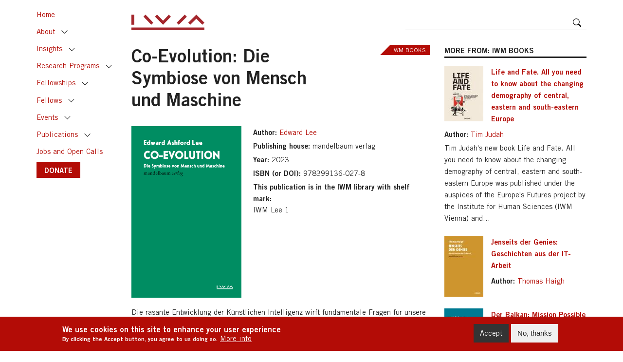

--- FILE ---
content_type: text/html; charset=UTF-8
request_url: https://www.iwm.at/publication/iwm-books/co-evolution-die-symbiose-von-mensch-und-maschine
body_size: 10375
content:
<!DOCTYPE html>
<html lang="en" dir="ltr" prefix="content: http://purl.org/rss/1.0/modules/content/  dc: http://purl.org/dc/terms/  foaf: http://xmlns.com/foaf/0.1/  og: http://ogp.me/ns#  rdfs: http://www.w3.org/2000/01/rdf-schema#  schema: http://schema.org/  sioc: http://rdfs.org/sioc/ns#  sioct: http://rdfs.org/sioc/types#  skos: http://www.w3.org/2004/02/skos/core#  xsd: http://www.w3.org/2001/XMLSchema# ">
  <head>
    <meta charset="utf-8" />
<script async src="https://www.googletagmanager.com/gtag/js?id=UA-76674826-1"></script>
<script>window.dataLayer = window.dataLayer || [];function gtag(){dataLayer.push(arguments)};gtag("js", new Date());gtag("set", "developer_id.dMDhkMT", true);gtag("config", "UA-76674826-1", {"groups":"default","anonymize_ip":true,"page_placeholder":"PLACEHOLDER_page_path"});</script>
<meta name="description" content="Die rasante Entwicklung der Künstlichen Intelligenz wirft fundamentale Fragen für unsere Zukunft als Menschen auf. Edward A. Lee widerspricht der frommen Erwartung, dass die neue technologische Entwicklung planbar und kontrollierbar bleiben kann. Zugleich distanziert er sich von apokalyptischen Szenarien, die in der KI nur eine Bedrohung und das Ende der Menschheit sehen wollen. Er beschreibt das zukünftige Verhältnis von Menschen und Maschinen eher als »Co-Evolution« und »Symbiose«." />
<link rel="canonical" href="http://www.iwm.at/publication/iwm-books/co-evolution-die-symbiose-von-mensch-und-maschine" />
<meta property="og:site_name" content="IWM WEBSITE" />
<meta property="og:type" content="website" />
<meta property="og:url" content="http://www.iwm.at/publication/iwm-books/co-evolution-die-symbiose-von-mensch-und-maschine" />
<meta property="og:title" content="Co-Evolution: Die Symbiose von Mensch und Maschine" />
<meta property="og:image" content="http://www.iwm.at/sites/default/files/publication/cover/9783991360278.jpg" />
<meta property="og:image:width" content="1594" />
<meta property="og:image:height" content="2480" />
<meta name="twitter:card" content="summary_large_image" />
<meta name="twitter:site" content="@IWM_Vienna" />
<meta name="twitter:title" content="Co-Evolution: Die Symbiose von Mensch und Maschine" />
<meta name="twitter:image" content="http://www.iwm.at/sites/default/files/publication/cover/9783991360278.jpg" />
<meta name="twitter:image:alt" content="Buchcover dunkelgrün mit weißer Schrift: Co-Evolution Die Symbiose von Mensch und Maschine" />
<meta name="Generator" content="Drupal 10 (https://www.drupal.org)" />
<meta name="MobileOptimized" content="width" />
<meta name="HandheldFriendly" content="true" />
<meta name="viewport" content="width=device-width, initial-scale=1, shrink-to-fit=no" />
<style>div#sliding-popup, div#sliding-popup .eu-cookie-withdraw-banner, .eu-cookie-withdraw-tab {background: #b30c06} div#sliding-popup.eu-cookie-withdraw-wrapper { background: transparent; } #sliding-popup h1, #sliding-popup h2, #sliding-popup h3, #sliding-popup p, #sliding-popup label, #sliding-popup div, .eu-cookie-compliance-more-button, .eu-cookie-compliance-secondary-button, .eu-cookie-withdraw-tab { color: #ffffff;} .eu-cookie-withdraw-tab { border-color: #ffffff;}</style>
<meta http-equiv="x-ua-compatible" content="ie=edge" />
<link rel="icon" href="/sites/default/files/iwm_0.png" type="image/png" />
<script src="/sites/default/files/eu_cookie_compliance/eu_cookie_compliance.script.js?t8y9xu" defer></script>

    <title>Co-Evolution: Die Symbiose von Mensch und Maschine | IWM WEBSITE</title>
    <link rel="apple-touch-icon" sizes="180x180" href="/themes/custom/theme_iwm/favicons/apple-touch-icon.png">
    <link rel="icon" type="image/png" sizes="32x32" href="/themes/custom/theme_iwm/favicons/favicon-32x32.png">
    <link rel="icon" type="image/png" sizes="16x16" href="/themes/custom/theme_iwm/favicons/favicon-16x16.png">
    <link rel="manifest" href="/themes/custom/theme_iwm/favicons/site.webmanifest">
    <link rel="mask-icon" href="/themes/custom/theme_iwm/favicons/safari-pinned-tab.svg" color="#5bbad5">
    <meta name="msapplication-TileColor" content="#da532c">
    <meta name="theme-color" content="#ffffff">
    <link rel="stylesheet" media="all" href="/themes/contrib/stable/css/system/components/align.module.css?t8y9xu" />
<link rel="stylesheet" media="all" href="/themes/contrib/stable/css/system/components/fieldgroup.module.css?t8y9xu" />
<link rel="stylesheet" media="all" href="/themes/contrib/stable/css/system/components/container-inline.module.css?t8y9xu" />
<link rel="stylesheet" media="all" href="/themes/contrib/stable/css/system/components/clearfix.module.css?t8y9xu" />
<link rel="stylesheet" media="all" href="/themes/contrib/stable/css/system/components/details.module.css?t8y9xu" />
<link rel="stylesheet" media="all" href="/themes/contrib/stable/css/system/components/hidden.module.css?t8y9xu" />
<link rel="stylesheet" media="all" href="/themes/contrib/stable/css/system/components/item-list.module.css?t8y9xu" />
<link rel="stylesheet" media="all" href="/themes/contrib/stable/css/system/components/js.module.css?t8y9xu" />
<link rel="stylesheet" media="all" href="/themes/contrib/stable/css/system/components/nowrap.module.css?t8y9xu" />
<link rel="stylesheet" media="all" href="/themes/contrib/stable/css/system/components/position-container.module.css?t8y9xu" />
<link rel="stylesheet" media="all" href="/themes/contrib/stable/css/system/components/reset-appearance.module.css?t8y9xu" />
<link rel="stylesheet" media="all" href="/themes/contrib/stable/css/system/components/resize.module.css?t8y9xu" />
<link rel="stylesheet" media="all" href="/themes/contrib/stable/css/system/components/system-status-counter.css?t8y9xu" />
<link rel="stylesheet" media="all" href="/themes/contrib/stable/css/system/components/system-status-report-counters.css?t8y9xu" />
<link rel="stylesheet" media="all" href="/themes/contrib/stable/css/system/components/system-status-report-general-info.css?t8y9xu" />
<link rel="stylesheet" media="all" href="/themes/contrib/stable/css/system/components/tablesort.module.css?t8y9xu" />
<link rel="stylesheet" media="all" href="/themes/contrib/stable/css/views/views.module.css?t8y9xu" />
<link rel="stylesheet" media="all" href="/modules/contrib/eu_cookie_compliance/css/eu_cookie_compliance.css?t8y9xu" />
<link rel="stylesheet" media="all" href="/modules/contrib/social_media/css/social_media.css?t8y9xu" />
<link rel="stylesheet" media="all" href="/themes/contrib/stable/css/core/assets/vendor/normalize-css/normalize.css?t8y9xu" />
<link rel="stylesheet" media="all" href="/themes/contrib/stable/css/core/normalize-fixes.css?t8y9xu" />
<link rel="stylesheet" media="all" href="/themes/contrib/classy/css/components/action-links.css?t8y9xu" />
<link rel="stylesheet" media="all" href="/themes/contrib/classy/css/components/breadcrumb.css?t8y9xu" />
<link rel="stylesheet" media="all" href="/themes/contrib/classy/css/components/button.css?t8y9xu" />
<link rel="stylesheet" media="all" href="/themes/contrib/classy/css/components/collapse-processed.css?t8y9xu" />
<link rel="stylesheet" media="all" href="/themes/contrib/classy/css/components/container-inline.css?t8y9xu" />
<link rel="stylesheet" media="all" href="/themes/contrib/classy/css/components/details.css?t8y9xu" />
<link rel="stylesheet" media="all" href="/themes/contrib/classy/css/components/exposed-filters.css?t8y9xu" />
<link rel="stylesheet" media="all" href="/themes/contrib/classy/css/components/field.css?t8y9xu" />
<link rel="stylesheet" media="all" href="/themes/contrib/classy/css/components/form.css?t8y9xu" />
<link rel="stylesheet" media="all" href="/themes/contrib/classy/css/components/icons.css?t8y9xu" />
<link rel="stylesheet" media="all" href="/themes/contrib/classy/css/components/inline-form.css?t8y9xu" />
<link rel="stylesheet" media="all" href="/themes/contrib/classy/css/components/item-list.css?t8y9xu" />
<link rel="stylesheet" media="all" href="/themes/contrib/classy/css/components/link.css?t8y9xu" />
<link rel="stylesheet" media="all" href="/themes/contrib/classy/css/components/links.css?t8y9xu" />
<link rel="stylesheet" media="all" href="/themes/contrib/classy/css/components/menu.css?t8y9xu" />
<link rel="stylesheet" media="all" href="/themes/contrib/classy/css/components/more-link.css?t8y9xu" />
<link rel="stylesheet" media="all" href="/themes/contrib/classy/css/components/pager.css?t8y9xu" />
<link rel="stylesheet" media="all" href="/themes/contrib/classy/css/components/tabledrag.css?t8y9xu" />
<link rel="stylesheet" media="all" href="/themes/contrib/classy/css/components/tableselect.css?t8y9xu" />
<link rel="stylesheet" media="all" href="/themes/contrib/classy/css/components/tablesort.css?t8y9xu" />
<link rel="stylesheet" media="all" href="/themes/contrib/classy/css/components/tabs.css?t8y9xu" />
<link rel="stylesheet" media="all" href="/themes/contrib/classy/css/components/textarea.css?t8y9xu" />
<link rel="stylesheet" media="all" href="/themes/contrib/classy/css/components/ui-dialog.css?t8y9xu" />
<link rel="stylesheet" media="all" href="/themes/contrib/classy/css/components/messages.css?t8y9xu" />
<link rel="stylesheet" media="all" href="/themes/contrib/classy/css/components/node.css?t8y9xu" />
<link rel="stylesheet" media="all" href="/themes/custom/theme_iwm/css/fonts.css?t8y9xu" />
<link rel="stylesheet" media="all" href="/themes/custom/theme_iwm/css/fontello.css?t8y9xu" />
<link rel="stylesheet" media="all" href="/themes/custom/theme_iwm/css/sidebar.css?t8y9xu" />
<link rel="stylesheet" media="all" href="/themes/custom/theme_iwm/css/style.css?t8y9xu" />

    
  </head>
  <body class="layout-one-sidebar layout-sidebar-second page-node-5745 path-node node--type-publication">
    <a href="#main-content" class="visually-hidden focusable skip-link">
      Skip to main content
    </a>
    
      <div class="dialog-off-canvas-main-canvas" data-off-canvas-main-canvas>
    <div id="page-wrapper">
  <div id="page">
    <header id="header" class="header" role="banner" aria-label="Site header">
              <div class="navbar-top" id="navbar-top">
          <div class="container">
            <div class="row align-items-end">
                              <div class="col col-auto">
                  <a href="https://iwm.at/" title="Home" rel="home" id="logo">
                    <img src="/themes/custom/theme_iwm/IWM_logo.svg" />
                  </a>
                </div>
                            <div class="col d-none d-sm-flex"></div>
              <div class="col col-sm-5 search-wrapper">
                <form class="search-block-form" data-drupal-selector="search-block-form" action="/search/content" method="get" id="search-block-form" accept-charset="UTF-8">
  <div class="js-form-item form-item js-form-type-search form-type-search js-form-item-keys form-item-keys form-no-label">
      <label for="edit-keys" class="visually-hidden">Search</label>
        <input title="Enter the terms you wish to search for." data-drupal-selector="edit-keys" type="search" id="edit-keys" name="keys" value="" size="15" maxlength="128" class="form-search" />

        </div>
<div data-drupal-selector="edit-actions" class="form-actions js-form-wrapper form-wrapper" id="edit-actions"><input data-drupal-selector="edit-submit" type="submit" id="edit-submit" value="Search" class="button js-form-submit form-submit" />
</div>

</form>

              </div>
                            <div class="col col-auto toggle-wrapper">
                <button type="button" class="navbar-toggle toggle-left btn btn-primary btn-sm btn-icon" data-toggle="sidebar" data-target=".sidebar-left">
                  <svg viewBox="0 0 16 16" class="bi bi-list" fill="#fff" xmlns="http://www.w3.org/2000/svg">
                    <path fill-rule="evenodd" d="M2.5 11.5A.5.5 0 0 1 3 11h10a.5.5 0 0 1 0 1H3a.5.5 0 0 1-.5-.5zm0-4A.5.5 0 0 1 3 7h10a.5.5 0 0 1 0 1H3a.5.5 0 0 1-.5-.5zm0-4A.5.5 0 0 1 3 3h10a.5.5 0 0 1 0 1H3a.5.5 0 0 1-.5-.5z"/>
                  </svg>
                </button>
              </div>
                          </div>
          </div>
        </div>
                  </header>

        <div class="sidebar sidebar-left sidebar-animate sidebar-xl-show">
      <nav role="navigation">
          <section class="region region-primary-menu">
    <nav role="navigation" aria-labelledby="block-theme-iwm-mainnavigation-menu" id="block-theme-iwm-mainnavigation" class="block block-menu navigation menu--main">
            
  <h2 class="visually-hidden" id="block-theme-iwm-mainnavigation-menu">Main navigation</h2>
  

        
              <ul class="nav navbar-nav">
                                <li class="nav-item">
                          <a href="/" class="nav-link nav-link--" data-drupal-link-system-path="&lt;front&gt;">Home</a>
              </li>
                            <li class="nav-item collapsible">
                          <a href="/about/mission-and-vision" class="nav-link with-toggle nav-link--about-mission-and-vision" data-drupal-link-system-path="node/34">About</a>

                      <a href="#nav-item2" class="nav-item-toggle collapsed" data-toggle="collapse" aria-expanded="false" role="button">Toggle</a>
            <div class="collapse" id="nav-item2">
           
                          <ul class="menu">
                                <li class="nav-item">
                          <a href="/about/mission-and-vision" class="nav-link--about-mission-and-vision" data-drupal-link-system-path="node/34">Mission and Vision</a>
              </li>
                            <li class="nav-item">
                          <a href="/about/academic-staff" class="nav-link--about-academic-staff" data-drupal-link-system-path="about/academic-staff">Academic Staff</a>
              </li>
                            <li class="nav-item">
                          <a href="/node/3418" class="nav-link--node-3418" data-drupal-link-system-path="node/3418">Staff</a>
              </li>
                            <li class="nav-item">
                          <a href="/careers" class="nav-link--careers" data-drupal-link-system-path="node/7249">Careers</a>
              </li>
                            <li class="nav-item">
                          <a href="/about/facilities" class="nav-link--about-facilities" data-drupal-link-system-path="node/7202">Facilities</a>
              </li>
                            <li class="nav-item">
                          <a href="https://www.iwm.at/about/former-academic-staff" class="nav-link-https--wwwiwmat-about-former-academic-staff" title="Former Rectors and Permanent Fellows of the IWM">Former Academic Staff</a>
              </li>
        </ul>
  
          </div>  
              </li>
                            <li class="nav-item collapsible">
                          <a href="/insights" class="nav-link with-toggle nav-link--insights" data-drupal-link-system-path="node/248">Insights</a>

                      <a href="#nav-item3" class="nav-item-toggle collapsed" data-toggle="collapse" aria-expanded="false" role="button">Toggle</a>
            <div class="collapse" id="nav-item3">
           
                          <ul class="menu">
                                <li class="nav-item">
                          <a href="/podcasts-series" class="nav-link--podcasts-series" data-drupal-link-system-path="podcasts-series">IWM Podcasts</a>
              </li>
                            <li class="nav-item">
                          <a href="/publications/list?category_id=27" class="nav-link--publications-listcategory-id27" data-drupal-link-query="{&quot;category_id&quot;:&quot;27&quot;}" data-drupal-link-system-path="publications/list">Made in IWM</a>
              </li>
                            <li class="nav-item">
                          <a href="/blogs?category_id=18" class="nav-link--blogscategory-id18" data-drupal-link-query="{&quot;category_id&quot;:&quot;18&quot;}" data-drupal-link-system-path="blogs">Chronicle from Belarus</a>
              </li>
                            <li class="nav-item">
                          <a href="/blogs?category_id=21" class="nav-link--blogscategory-id21" data-drupal-link-query="{&quot;category_id&quot;:&quot;21&quot;}" data-drupal-link-system-path="blogs">Focus</a>
              </li>
                            <li class="nav-item">
                          <a href="/blogs?category_id=71" title="Europe&#039;s Futures Blog" class="nav-link--blogscategory-id71" data-drupal-link-query="{&quot;category_id&quot;:&quot;71&quot;}" data-drupal-link-system-path="blogs">Europe&#039;s Futures</a>
              </li>
        </ul>
  
          </div>  
              </li>
                            <li class="nav-item collapsible">
                          <a href="/research-programs" class="nav-link with-toggle nav-link--research-programs" data-drupal-link-system-path="node/6412">Research Programs</a>

                      <a href="#nav-item4" class="nav-item-toggle collapsed" data-toggle="collapse" aria-expanded="false" role="button">Toggle</a>
            <div class="collapse" id="nav-item4">
           
                          <ul class="menu">
                                <li class="nav-item">
                          <a href="/program/digital-humanism-program" class="nav-link--program-digital-humanism-program" data-drupal-link-system-path="node/4959">Digital Humanism Program</a>
              </li>
                            <li class="nav-item">
                          <a href="/program/europes-futures" class="nav-link--program-europes-futures" data-drupal-link-system-path="node/114">Europe’s Futures</a>
              </li>
                            <li class="nav-item">
                          <a href="/program/jan-patocka-research-program" class="nav-link--program-jan-patocka-research-program" data-drupal-link-system-path="node/2428">Jan Patočka Research Program</a>
              </li>
                            <li class="nav-item">
                          <a href="/program/migrants-and-urban-politics" class="nav-link--program-migrants-and-urban-politics" data-drupal-link-system-path="node/6908">Migrants and Urban Politics</a>
              </li>
                            <li class="nav-item">
                          <a href="/program/the-world-in-pieces" class="nav-link--program-the-world-in-pieces" data-drupal-link-system-path="node/4409">The World in Pieces</a>
              </li>
                            <li class="nav-item">
                          <a href="/program/ukraine-and-the-world" class="nav-link--program-ukraine-and-the-world" data-drupal-link-system-path="node/7139">Ukraine and the World</a>
              </li>
                            <li class="nav-item">
                          <a href="/past-research" class="nav-link--past-research" data-drupal-link-system-path="node/4525">Past Research</a>
              </li>
        </ul>
  
          </div>  
              </li>
                            <li class="nav-item collapsible">
                          <a href="https://www.iwm.at/programs?category_id=12" class="nav-link with-toggle nav-link-https--wwwiwmat-programscategory-id12">Fellowships</a>

                      <a href="#nav-item5" class="nav-item-toggle collapsed" data-toggle="collapse" aria-expanded="false" role="button">Toggle</a>
            <div class="collapse" id="nav-item5">
           
                          <ul class="menu">
                                <li class="nav-item">
                          <a href="/programs?category_id=12" class="nav-link--programscategory-id12" data-drupal-link-query="{&quot;category_id&quot;:&quot;12&quot;}" data-drupal-link-system-path="programs">Fellowship Programs</a>
              </li>
                            <li class="nav-item">
                          <a href="/past-programs" class="nav-link--past-programs" data-drupal-link-system-path="past-programs">Past Programs</a>
              </li>
        </ul>
  
          </div>  
              </li>
                            <li class="nav-item collapsible">
                          <a href="/fellows" class="nav-link with-toggle nav-link--fellows" data-drupal-link-system-path="fellows">Fellows</a>

                      <a href="#nav-item6" class="nav-item-toggle collapsed" data-toggle="collapse" aria-expanded="false" role="button">Toggle</a>
            <div class="collapse" id="nav-item6">
           
                          <ul class="menu">
                                <li class="nav-item">
                          <a href="/fellows/current" class="nav-link--fellows-current" data-drupal-link-system-path="fellows/current">Current</a>
              </li>
                            <li class="nav-item">
                          <a href="/fellows/upcoming" class="nav-link--fellows-upcoming" data-drupal-link-system-path="fellows/upcoming">Upcoming</a>
              </li>
                            <li class="nav-item">
                          <a href="/fellows/alumni" class="nav-link--fellows-alumni" data-drupal-link-system-path="fellows/alumni">Alumni</a>
              </li>
        </ul>
  
          </div>  
              </li>
                            <li class="nav-item collapsible">
                          <a href="/upcoming-events" class="nav-link with-toggle nav-link--upcoming-events" data-drupal-link-system-path="upcoming-events">Events</a>

                      <a href="#nav-item7" class="nav-item-toggle collapsed" data-toggle="collapse" aria-expanded="false" role="button">Toggle</a>
            <div class="collapse" id="nav-item7">
           
                          <ul class="menu">
                                <li class="nav-item">
                          <a href="/upcoming-events" class="nav-link--upcoming-events" data-drupal-link-system-path="upcoming-events">Upcoming events</a>
              </li>
                            <li class="nav-item">
                          <a href="/past-events" class="nav-link--past-events" data-drupal-link-system-path="past-events">Past events</a>
              </li>
        </ul>
  
          </div>  
              </li>
                            <li class="nav-item collapsible">
                          <a href="/publications-categories" class="nav-link with-toggle nav-link--publications-categories" data-drupal-link-system-path="node/121">Publications</a>

                      <a href="#nav-item8" class="nav-item-toggle collapsed" data-toggle="collapse" aria-expanded="false" role="button">Toggle</a>
            <div class="collapse" id="nav-item8">
           
                          <ul class="menu">
                                <li class="nav-item">
                          <a href="/publications?category_id=26" class="nav-link--publicationscategory-id26" data-drupal-link-query="{&quot;category_id&quot;:&quot;26&quot;}" data-drupal-link-system-path="publications">IWM Books</a>
              </li>
                            <li class="nav-item">
                          <a href="/publications?category_id=45" class="nav-link--publicationscategory-id45" data-drupal-link-query="{&quot;category_id&quot;:&quot;45&quot;}" data-drupal-link-system-path="publications">Books by Fellows</a>
              </li>
                            <li class="nav-item">
                          <a href="/publications?category_id=69" class="nav-link--publicationscategory-id69" data-drupal-link-query="{&quot;category_id&quot;:&quot;69&quot;}" data-drupal-link-system-path="publications">Celan Translations</a>
              </li>
                            <li class="nav-item">
                          <a href="/publications/iwmpost" class="nav-link--publications-iwmpost" data-drupal-link-system-path="publications/iwmpost">IWMpost</a>
              </li>
                            <li class="nav-item">
                          <a href="/publications/list?category_id=74" class="nav-link--publications-listcategory-id74" data-drupal-link-query="{&quot;category_id&quot;:&quot;74&quot;}" data-drupal-link-system-path="publications/list">JVF Conference Proceedings</a>
              </li>
                            <li class="nav-item">
                          <a href="/publications/list?category_id=40" class="nav-link--publications-listcategory-id40" data-drupal-link-query="{&quot;category_id&quot;:&quot;40&quot;}" data-drupal-link-system-path="publications/list">Transit (1990 – 2017)</a>
              </li>
        </ul>
  
          </div>  
              </li>
                            <li class="nav-item">
                          <a href="/blogs?category_id=75" title="Open positions and calls at the IWM" class="nav-link nav-link--blogscategory-id75" data-drupal-link-query="{&quot;category_id&quot;:&quot;75&quot;}" data-drupal-link-system-path="blogs">Jobs and Open Calls</a>
              </li>
                            <li class="nav-item">
                          <a href="https://www.iwm.at/donate" class="btn btn-primary nav-link nav-link-https--wwwiwmat-donate">DONATE</a>
              </li>
        </ul>
  


  </nav>

  </section>

      </nav>
    </div>
    
    
    
    <div id="main-wrapper" class="clearfix">
      <div id="main" class="container">
        
        <div class="row clearfix">

          
          <main class="main-content col" id="content" role="main">
            <section class="section">
              <a id="main-content" tabindex="-1"></a>
                <section class="region region-content">
    <div data-drupal-messages-fallback class="hidden"></div><div id="block-theme-iwm-page-title" class="block block-core block-page-title-block">
  
    
      
  <h1 class="page-title"><span class="field field--name-title field--type-string field--label-hidden">Co-Evolution: Die Symbiose von Mensch und Maschine</span>
</h1>


  </div>
<div id="block-theme-iwm-content" class="block block-system block-system-main-block">
  
    
      
<article data-history-node-id="5745" about="/publication/iwm-books/co-evolution-die-symbiose-von-mensch-und-maschine" class="node--category-26 node node--type-publication node--view-mode-full">
  
    

  <div class="node__content">
    
                <div class="field field--name-field-category field--type-entity-reference field--label-hidden field__item"><span class="inner">IWM Books</span></div>
      
<div  class="group-metadata-2">
                  <div class="field field--name-field-photo field--type-image field--label-hidden field__item"><span class="inner">  <img loading="lazy" src="/sites/default/files/publication/cover/9783991360278.jpg" width="1594" height="2480" alt="Buchcover dunkelgrün mit weißer Schrift: Co-Evolution Die Symbiose von Mensch und Maschine" typeof="foaf:Image" />

</span></div>
      
<div  id="group-authors" class="group-fields-inline">
    <div class="group-label">Author:</div>
            <div class="field field--name-field-fellow-reference field--type-entity-reference field--label-hidden field__items">
              <div class="field__item"><span class="inner"><a href="/fellow/edward-lee" hreflang="en">Edward Lee</a></span></div>
          </div>
  
  </div>
  <div class="clearfix text-formatted field field--name-field-publishing-house field--type-text field--label-inline">
    <div class="field__label">Publishing house</div>
              <div class="field__item"><span class="inner">mandelbaum verlag</span></div>
          </div>
  <div class="field field--name-field-year field--type-integer field--label-inline clearfix">
    <div class="field__label">Year</div>
              <div class="field__item"><span class="inner">2023</span></div>
          </div>
  <div class="clearfix text-formatted field field--name-field-isbn field--type-text field--label-inline">
    <div class="field__label">ISBN (or DOI)</div>
              <div class="field__item"><span class="inner">978399136-027-8</span></div>
          </div>
  <div class="field field--name-field-shelf-mark field--type-string field--label-above">
    <div class="field__label">This publication is in the IWM library with shelf mark</div>
              <div class="field__item"><span class="inner">IWM Lee 1</span></div>
          </div>

  </div>
            <div class="clearfix text-formatted field field--name-body field--type-text-with-summary field--label-hidden field__item"><span class="inner"><p>Die rasante Entwicklung der Künstlichen Intelligenz wirft fundamentale Fragen für unsere Zukunft als Menschen auf. Edward A. Lee widerspricht der frommen Erwartung, dass die neue technologische Entwicklung planbar und kontrollierbar bleiben kann. Zugleich distanziert er sich von apokalyptischen Szenarien, die in der KI nur eine Bedrohung und das Ende der Menschheit sehen wollen. Er beschreibt das zukünftige Verhältnis von Menschen und Maschinen eher als »Co-Evolution« und »Symbiose«. Menschheit und neue Technologie werden in wechselseitiger Abhängigkeit zusammenwachsen, sodass sie in Zukunft nicht mehr unabhängig existieren können. Das birgt große Risiken, die jedoch als Pathologien einer Symbiose und nicht als existentielle Gefahr für die Menschheit behandelt werden sollten. Die größte Bedrohung für die Menschheit besteht nicht darin, dass Maschinen uns überflüssig machen, sondern dass sie das Wesen unseres Seins – das, was es bedeutet, ein Mensch zu sein – grundlegend verändern werden.</p>

<p><a href="https://www.mandelbaum.at/buecher/edward-ashford-lee/co-evolution/">Mandelbaum Verlag</a></p></span></div>
        <div class="field field--name-field-programme-reference field--type-entity-reference field--label-above">
    <div class="field__label">Program</div>
          <div class="field__items">
              <div class="field__item"><span class="inner"><a href="/program/digital-humanism-program" hreflang="en">Digital Humanism Program</a></span></div>
              </div>
      </div>

  </div>

</article>

  </div>

  </section>

            </section>
          </main>

                      <div class="sidebar-second sidebar col-md-4" id="sidebar-second">
              <aside class="section" role="complementary">
                  <section class="region region-sidebar-second">
    <div class="views-element-container block block-views block-views-blockpublications-by-current-node-category" id="block-views-block-publications-by-current-node-category">
  
      <h2>More from: IWM Books</h2>
    
      <div><div class="ul-no-style view view-publications view-id-publications view-display-id-by_current_node_category js-view-dom-id-85caf693868b9f67b0bfbc592ec39e38b8adf39865e22ddca3cbd7e4bfce4f9b">
  
    
      
      <div class="view-content">
      <div class="item-list">
  
  <ul>

          <li><div class="views-field views-field-views-conditional-field views-field-field-photo img-width-80"><span class="field-content"><img loading="lazy" src="/sites/default/files/styles/width_80px/public/publication/cover/Life%20and%20fate_PRE-final_Cover_page.jpg?itok=qEarf8WM" width="80" height="114" alt="cover photo of the book life and fate by Tim Judah" typeof="foaf:Image" class="image-style-width-80px" /></span></div><div class="views-field views-field-title"><span class="field-content"><a href="/publication/iwm-books/life-and-fate-all-you-need-to-know-about-the-changing-demography-of-central" hreflang="en">Life and Fate. All you need to know about the changing demography of central, eastern and south-eastern Europe</a></span></div><div class="views-field views-field-nothing views-field-field-authors views-group-fields-inline"><span class="views-label views-label-nothing">Author: </span><span class="field-content"><a href="/fellow/tim-judah" hreflang="en">Tim Judah</a></span></div><div class="views-field views-field-field-intro"><div class="field-content">Tim Judah's new book Life and Fate. All you need to know about the changing demography of central, eastern and south-eastern Europe was published under the auspices of the Europe's Futures project by the Institute for Human Sciences (IWM Vienna) and…</div></div></li>
          <li><div class="views-field views-field-views-conditional-field views-field-field-photo img-width-80"><span class="field-content"><img loading="lazy" src="/sites/default/files/styles/width_80px/public/publication/cover/9783991361084.jpg?itok=f4sKf7ve" width="80" height="125" alt="Dottergelbes Cover mit weißer Schrift von Thomas Haigh &quot;Jenseits der Genies  Geschichten aus der IT-Arbeit&quot;" typeof="foaf:Image" class="image-style-width-80px" /></span></div><div class="views-field views-field-title"><span class="field-content"><a href="/publication/iwm-books/jenseits-der-genies-geschichten-aus-der-it-arbeit" hreflang="en">Jenseits der Genies: Geschichten aus der IT-Arbeit</a></span></div><div class="views-field views-field-nothing views-field-field-authors views-group-fields-inline"><span class="views-label views-label-nothing">Author: </span><span class="field-content"><a href="/fellow/thomas-haigh" hreflang="en">Thomas Haigh</a></span></div><div class="views-field views-field-field-intro"><div class="field-content"></div></div></li>
          <li><div class="views-field views-field-views-conditional-field views-field-field-photo img-width-80"><span class="field-content"><img loading="lazy" src="/sites/default/files/styles/width_80px/public/publication/cover/iwm-cover_todorova%5B47%5D.jpg.jpeg?itok=w2rTv-Vd" width="80" height="120" alt="Buchcover von &quot;Der Balkan: Mission Possible&quot;" typeof="foaf:Image" class="image-style-width-80px" /></span></div><div class="views-field views-field-title"><span class="field-content"><a href="/publication/iwm-books/der-balkan-mission-possible" hreflang="en">Der Balkan: Mission Possible</a></span></div><div class="views-field views-field-nothing views-field-field-authors views-group-fields-inline"><span class="views-label views-label-nothing">Author: </span><span class="field-content"><a href="/fellow/maria-todorova" hreflang="en">Maria Todorova</a></span></div><div class="views-field views-field-field-intro"><div class="field-content"></div></div></li>
          <li><div class="views-field views-field-views-conditional-field views-field-field-photo img-width-80"><span class="field-content"><img loading="lazy" src="/sites/default/files/styles/width_80px/public/publication/cover/9783991360711.jpg?itok=5nlTuLk0" width="80" height="124" alt="dark red cover with white text" typeof="foaf:Image" class="image-style-width-80px" /></span></div><div class="views-field views-field-title"><span class="field-content"><a href="/publication/iwm-books/durch-widerspruche-hindurch-europa-in-einer-ambivalenten-welt" hreflang="en">Durch Widersprüche hindurch: Europa in einer ambivalenten Welt</a></span></div><div class="views-field views-field-nothing views-field-field-authors views-group-fields-inline"><span class="views-label views-label-nothing">Author: </span><span class="field-content"><a href="/fellow/nathalie-tocci" hreflang="en">Nathalie Tocci</a></span></div><div class="views-field views-field-field-intro"><div class="field-content"></div></div></li>
          <li><div class="views-field views-field-views-conditional-field views-field-field-photo img-width-80"><span class="field-content"><img loading="lazy" src="/sites/default/files/styles/width_80px/public/publication/cover/Europa-und-Nach-Europa.jpg?itok=J2GKBTu9" width="80" height="128" alt="Buchcover in dunkelblau mit Foto von Europa und Nach-Europa" typeof="foaf:Image" class="image-style-width-80px" /></span></div><div class="views-field views-field-title"><span class="field-content"><a href="/publication/iwm-books/europa-und-nach-europa" hreflang="en">Europa und Nach-Europa</a></span></div><div class="views-field views-field-nothing views-field-field-authors views-group-fields-inline"><span class="views-label views-label-nothing">Author: </span><span class="field-content"><a href="/fellow/ludger-hagedorn" hreflang="en">Ludger Hagedorn</a><a href="/fellow/klaus-nellen" hreflang="en">Klaus Nellen</a><span>Jan Patočka</span></span></div><div class="views-field views-field-field-intro"><div class="field-content"></div></div></li>
    
  </ul>

</div>

    </div>
  
          </div>
</div>

  </div>

  </section>

              </aside>
            </div>
          
        </div>
      </div>
    </div>

    
    
          <div id="content-bottom-2" class="content-bottom-2">
        <div id="content-bottom-2-inner" class="content-bottom-2-inner section container clearfix" role="complementary">
            <section class="region region-content-bottom-2">
    <div id="block-socialsharingblock" class="block block-social-media block-social-sharing-block">
  
    
      

<div class="social-media-sharing">
  <ul class="">
                    <li>
        <a    target="_blank"  rel="nooopener noreffer"  class="facebook-share share"   href="http://www.facebook.com/share.php?u=http://www.iwm.at/publication/iwm-books/co-evolution-die-symbiose-von-mensch-und-maschine"
          title="Facebook">
                      <img alt="Facebook" src="http://www.iwm.at/modules/contrib/social_media/icons/facebook_share.svg">
                  </a>

      </li>
                <li>
        <a    target="_blank"  rel="nooopener noreffer"  class="linkedin share"   href="http://www.linkedin.com/shareArticle?mini=true&amp;url=http://www.iwm.at/publication/iwm-books/co-evolution-die-symbiose-von-mensch-und-maschine&amp;title=Co-Evolution: Die Symbiose von Mensch und Maschine&amp;source=http://www.iwm.at/publication/iwm-books/co-evolution-die-symbiose-von-mensch-und-maschine"
          title="Linkedin">
                      <img alt="Linkedin" src="http://www.iwm.at/modules/contrib/social_media/icons/linkedin.svg">
                  </a>

      </li>
                <li>
        <a    target="_blank"  rel="me"  class="twitter share"   href="https://twitter.com/intent/tweet?url=http://www.iwm.at/publication/iwm-books/co-evolution-die-symbiose-von-mensch-und-maschine&amp;text=Co-Evolution: Die Symbiose von Mensch und Maschine "
          title="Twitter">
                      <img alt="Twitter" src="http://www.iwm.at//sites/default/files/twitter_x_icon.png">
                  </a>

      </li>
                <li>
        <a      class="whatsapp show-for-small-only share"   href="https://wa.me/?text=http://www.iwm.at/publication/iwm-books/co-evolution-die-symbiose-von-mensch-und-maschine"
          title="">
                      <img alt="" src="http://www.iwm.at/modules/contrib/social_media/icons/whatsapp.svg">
                  </a>

      </li>
                <li>
        <a      class="email share"   href="mailto:?subject=Co-Evolution: Die Symbiose von Mensch und Maschine&amp;body=Check out this site http://www.iwm.at/publication/iwm-books/co-evolution-die-symbiose-von-mensch-und-maschine"
          title="Email">
                      <img alt="Email" src="http://www.iwm.at/modules/contrib/social_media/icons/email.svg">
                  </a>

      </li>
      </ul>
</div>


  </div>
<div id="block-theme-iwm-printfriendly" class="block block-block-content block-block-content1e4f13d6-e792-4ae1-b76b-b49926d70e9c">
  
    
                  <div class="clearfix text-formatted field field--name-body field--type-text-with-summary field--label-hidden field__item"><span class="inner"><div class="block block-printfriendly block-block-printfriendly" id="block-printfriendly">
    <a class="printfriendly" href="https://www.printfriendly.com/print" onclick="window.print(); return false;" title="Printer Friendly, PDF &amp; Email"><img src="//cdn.printfriendly.com/buttons/printfriendly-pdf-button-nobg-md.png" alt="Printer Friendly, PDF &amp; Email" width="124" height="30"></a>
</div>
<style>
    @media print {
        @page {
    margin: 10mm 0;
        }
        .sidebar-left, header {
            display: none
        }
        #main > .row{
            display: block;
            width: 100%;
            margin: 0
        }
    }
</style></span></div>
      
  </div>

  </section>

        </div>
      </div>
    
    <footer id="footer" class="footer">
      <div id="footer-inner" class="footer-inner section container">
                          <div id="footer-bottom" class="footer-bottom">
              <section class="region region-footer-fifth">
    <div id="block-contactinfooter" class="block block-block-content block-block-contentd50fe6a5-8221-4729-be33-8dd9775514ed">
  
    
                  <div class="clearfix text-formatted field field--name-body field--type-text-with-summary field--label-hidden field__item"><span class="inner"><div class="row"><div class="d-none d-md-block col-md-3 col-lg-4"><img src="/sites/default/files/inline-images/iwm-sm.png" data-entity-uuid="231eee7e-e905-4e1d-8002-377ac1722f82" data-entity-type="file" alt="Obrazek IWM" width="360" height="135" loading="lazy"></div><div class="col-12 col-sm-4 col-md-3"><p class="name">Institut für die Wissenschaften vom Menschen <span class="text-primary">Institute for Human Sciences</span></p><ul class="social-links no-style inline"><li><a class="fb" href="https://www.facebook.com/IWMVienna/" target="_blank" title="Facebook"><span class="icon-facebook">&nbsp;</span></a></li><li><a class="twitter" href="https://twitter.com/IWM_Vienna" target="_blank" title="Twitter"><span class="icon-twitter">&nbsp;</span></a></li><li><a class="linkedin" href="https://www.linkedin.com/company/iwmvienna/" target="_blank" title="LinkedIn"><span class="icon-linkedin-1">&nbsp;</span></a></li><li><a class="youtube" href="https://www.youtube.com/user/IWMVienna" target="_blank" title="YouTube"><span class="icon-youtube-play">&nbsp;</span></a></li></ul></div><div class="col-6 col-sm-4 col-md-3 col-lg-3"><address><p>Spittelauer Lände 3<br>1090 Vienna/Austria<br>Phone <a href="tel:+431313580">+43-1-313-58-0</a><br>Fax <a href="+4313135860">+43-1-313-58-60</a><br><a href="mailto:iwm@iwm.at">iwm@iwm.at</a></p></address></div><div class="col-6 col-sm-4 col-md-3 col-lg-2"><ul class="no-style" style="margin-top:0;"><li><a href="/press">Press</a></li><li><a href="/data-protection">Data Protection</a></li><li><a href="/Impressum">Impressum / Imprint</a></li><li><a href="https://www.iwm.at/about/iwm-bodies">IWM Bodies</a></li><li><a href="/about/partners-and-donors">Partners and Donors</a></li><li><a href="https://civi.iwm.at/form/newsletter" target="_blank">Sign up to our Newsletter</a></li><li><a href="https://civi.iwm.at/form/iwmpost" target="_blank">Subscribe to IWM<em>post</em></a></li><li><a href="/contact">Contact</a></li></ul></div></div></span></div>
      
  </div>

  </section>

          </div>
              </div>
    </footer>
  </div>
</div>

  </div>

    
    <script type="application/json" data-drupal-selector="drupal-settings-json">{"path":{"baseUrl":"\/","pathPrefix":"","currentPath":"node\/5745","currentPathIsAdmin":false,"isFront":false,"currentLanguage":"en"},"pluralDelimiter":"\u0003","suppressDeprecationErrors":true,"google_analytics":{"account":"UA-76674826-1","trackOutbound":true,"trackMailto":true,"trackTel":true,"trackDownload":true,"trackDownloadExtensions":"7z|aac|arc|arj|asf|asx|avi|bin|csv|doc(x|m)?|dot(x|m)?|exe|flv|gif|gz|gzip|hqx|jar|jpe?g|js|mp(2|3|4|e?g)|mov(ie)?|msi|msp|pdf|phps|png|ppt(x|m)?|pot(x|m)?|pps(x|m)?|ppam|sld(x|m)?|thmx|qtm?|ra(m|r)?|sea|sit|tar|tgz|torrent|txt|wav|wma|wmv|wpd|xls(x|m|b)?|xlt(x|m)|xlam|xml|z|zip"},"IWM":{"defaultPersonPhotoUrl":"http:\/\/www.iwm.at\/sites\/default\/files\/visiting_fellow\/person-default.png","DUDefaultPersonPhotoUrl":"http:\/\/www.iwm.at\/sites\/default\/files\/documenting_ukraine_grantee\/du--person-default.png","publicationsTranslationCategoryIds":["69"],"publicationsFieldRolesSeparator":","},"eu_cookie_compliance":{"cookie_policy_version":"1.0.0","popup_enabled":true,"popup_agreed_enabled":false,"popup_hide_agreed":false,"popup_clicking_confirmation":false,"popup_scrolling_confirmation":false,"popup_html_info":"\u003Cdiv aria-labelledby=\u0022popup-text\u0022  class=\u0022eu-cookie-compliance-banner eu-cookie-compliance-banner-info eu-cookie-compliance-banner--opt-in\u0022\u003E\n  \u003Cdiv class=\u0022popup-content info eu-cookie-compliance-content\u0022\u003E\n        \u003Cdiv id=\u0022popup-text\u0022 class=\u0022eu-cookie-compliance-message\u0022 role=\u0022document\u0022\u003E\n      \u003Ch2\u003EWe use cookies on this site to enhance your user experience\u003C\/h2\u003E\u003Cp\u003EBy clicking the Accept button, you agree to us doing so.\u003C\/p\u003E\n              \u003Cbutton type=\u0022button\u0022 class=\u0022find-more-button eu-cookie-compliance-more-button\u0022\u003EMore info\u003C\/button\u003E\n          \u003C\/div\u003E\n\n    \n    \u003Cdiv id=\u0022popup-buttons\u0022 class=\u0022eu-cookie-compliance-buttons\u0022\u003E\n            \u003Cbutton type=\u0022button\u0022 class=\u0022agree-button eu-cookie-compliance-secondary-button btn btn-dark\u0022\u003EAccept\u003C\/button\u003E\n              \u003Cbutton type=\u0022button\u0022 class=\u0022decline-button eu-cookie-compliance-default-button btn btn-light\u0022\u003ENo, thanks\u003C\/button\u003E\n          \u003C\/div\u003E\n  \u003C\/div\u003E\n\u003C\/div\u003E","use_mobile_message":false,"mobile_popup_html_info":"\u003Cdiv aria-labelledby=\u0022popup-text\u0022  class=\u0022eu-cookie-compliance-banner eu-cookie-compliance-banner-info eu-cookie-compliance-banner--opt-in\u0022\u003E\n  \u003Cdiv class=\u0022popup-content info eu-cookie-compliance-content\u0022\u003E\n        \u003Cdiv id=\u0022popup-text\u0022 class=\u0022eu-cookie-compliance-message\u0022 role=\u0022document\u0022\u003E\n      \n              \u003Cbutton type=\u0022button\u0022 class=\u0022find-more-button eu-cookie-compliance-more-button\u0022\u003EMore info\u003C\/button\u003E\n          \u003C\/div\u003E\n\n    \n    \u003Cdiv id=\u0022popup-buttons\u0022 class=\u0022eu-cookie-compliance-buttons\u0022\u003E\n            \u003Cbutton type=\u0022button\u0022 class=\u0022agree-button eu-cookie-compliance-secondary-button btn btn-dark\u0022\u003EAccept\u003C\/button\u003E\n              \u003Cbutton type=\u0022button\u0022 class=\u0022decline-button eu-cookie-compliance-default-button btn btn-light\u0022\u003ENo, thanks\u003C\/button\u003E\n          \u003C\/div\u003E\n  \u003C\/div\u003E\n\u003C\/div\u003E","mobile_breakpoint":768,"popup_html_agreed":false,"popup_use_bare_css":false,"popup_height":"auto","popup_width":"100%","popup_delay":1000,"popup_link":"\/data-protection","popup_link_new_window":true,"popup_position":false,"fixed_top_position":true,"popup_language":"en","store_consent":false,"better_support_for_screen_readers":false,"cookie_name":"","reload_page":false,"domain":"","domain_all_sites":false,"popup_eu_only":false,"popup_eu_only_js":false,"cookie_lifetime":100,"cookie_session":0,"set_cookie_session_zero_on_disagree":0,"disagree_do_not_show_popup":false,"method":"opt_in","automatic_cookies_removal":true,"allowed_cookies":"","withdraw_markup":"\u003Cbutton type=\u0022button\u0022 class=\u0022eu-cookie-withdraw-tab\u0022\u003EPrivacy settings\u003C\/button\u003E\n\u003Cdiv aria-labelledby=\u0022popup-text\u0022 class=\u0022eu-cookie-withdraw-banner\u0022\u003E\n  \u003Cdiv class=\u0022popup-content info eu-cookie-compliance-content\u0022\u003E\n    \u003Cdiv id=\u0022popup-text\u0022 class=\u0022eu-cookie-compliance-message\u0022 role=\u0022document\u0022\u003E\n      \u003Ch2\u003EWe use cookies on this site to enhance your user experience\u003C\/h2\u003E\u003Cp\u003EYou have given your consent for us to set cookies.\u003C\/p\u003E\n    \u003C\/div\u003E\n    \u003Cdiv id=\u0022popup-buttons\u0022 class=\u0022eu-cookie-compliance-buttons\u0022\u003E\n      \u003Cbutton type=\u0022button\u0022 class=\u0022eu-cookie-withdraw-button \u0022\u003EWithdraw consent\u003C\/button\u003E\n    \u003C\/div\u003E\n  \u003C\/div\u003E\n\u003C\/div\u003E","withdraw_enabled":false,"reload_options":0,"reload_routes_list":"","withdraw_button_on_info_popup":false,"cookie_categories":[],"cookie_categories_details":[],"enable_save_preferences_button":true,"cookie_value_disagreed":"0","cookie_value_agreed_show_thank_you":"1","cookie_value_agreed":"2","containing_element":"body","settings_tab_enabled":false,"olivero_primary_button_classes":"","olivero_secondary_button_classes":"","close_button_action":"close_banner","open_by_default":true,"modules_allow_popup":true,"hide_the_banner":false,"geoip_match":true,"unverified_scripts":["https:\/\/cdnjs.cloudflare.com\/ajax\/libs\/popper.js"]},"field_group":{"html_element":{"mode":"default","context":"view","settings":{"classes":"group-fields-inline","id":"group-authors","element":"div","show_label":true,"label_element":"div","label_element_classes":"group-label","attributes":"","effect":"none","speed":"fast"}}},"ajaxTrustedUrl":{"\/search\/content":true},"user":{"uid":0,"permissionsHash":"624a8b4f43fe6cafd5a55bd933b0860fa0f96d4aae29a6927ba37416e14746cb"}}</script>
<script src="/core/assets/vendor/jquery/jquery.min.js?v=3.7.1"></script>
<script src="/core/assets/vendor/once/once.min.js?v=1.0.1"></script>
<script src="/themes/custom/theme_iwm/js/jquery-migrate-1.4.1.min.js?t8y9xu"></script>
<script src="/core/misc/drupalSettingsLoader.js?v=10.5.6"></script>
<script src="/core/misc/drupal.js?v=10.5.6"></script>
<script src="/core/misc/drupal.init.js?v=10.5.6"></script>
<script src="/modules/contrib/eu_cookie_compliance/js/eu_cookie_compliance.min.js?t8y9xu"></script>
<script src="/modules/contrib/google_analytics/js/google_analytics.debug.js?v=10.5.6"></script>
<script src="/themes/custom/theme_iwm/bootstrap_4_5_0/js/dist/util.js?t8y9xu"></script>
<script src="/themes/custom/theme_iwm/bootstrap_4_5_0/js/dist/button.js?t8y9xu"></script>
<script src="/themes/custom/theme_iwm/bootstrap_4_5_0/js/dist/alert.js?t8y9xu"></script>
<script src="/themes/custom/theme_iwm/bootstrap_4_5_0/js/dist/tab.js?t8y9xu"></script>
<script src="/themes/custom/theme_iwm/bootstrap_4_5_0/js/dist/modal.js?t8y9xu"></script>
<script src="/themes/custom/theme_iwm/bootstrap_4_5_0/js/dist/dropdown.js?t8y9xu"></script>
<script src="/themes/custom/theme_iwm/bootstrap_4_5_0/js/dist/collapse.js?t8y9xu"></script>
<script src="/themes/custom/theme_iwm/js/global.js?v=1.x"></script>
<script src="/themes/custom/theme_iwm/js/sidebar.js?t8y9xu"></script>

  </body>
</html>
